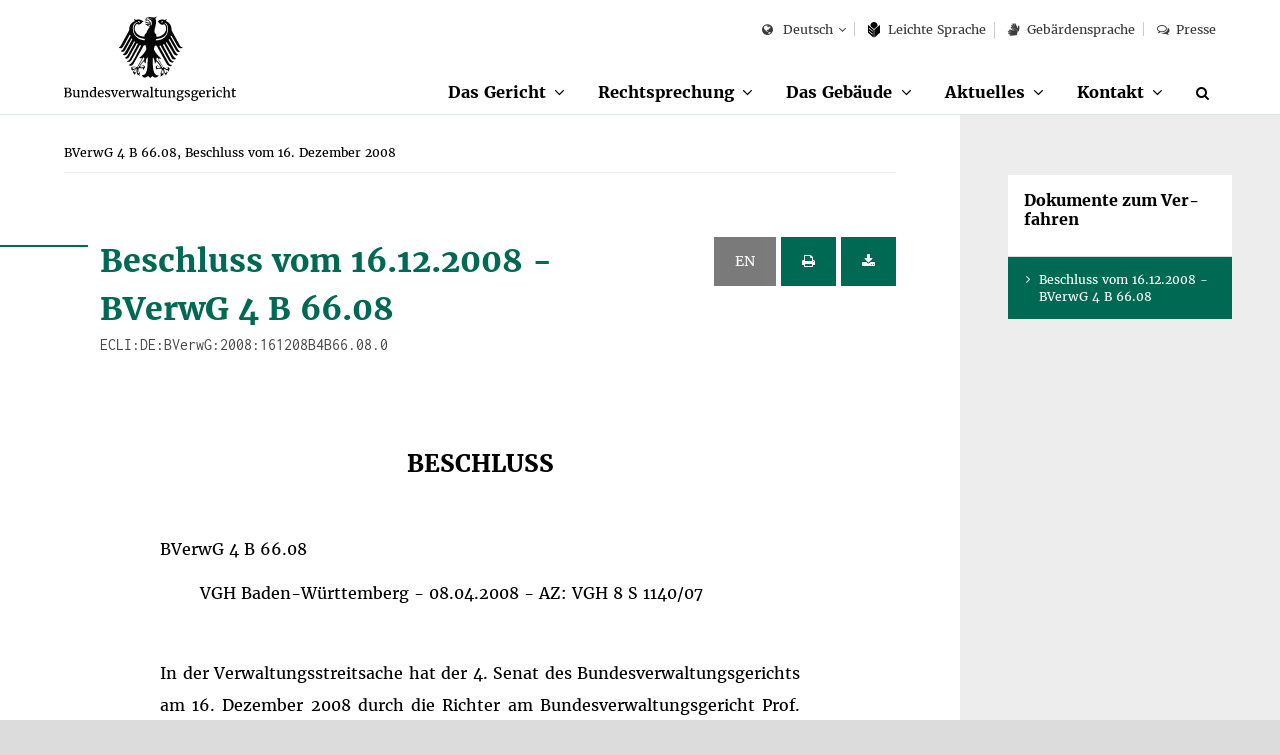

--- FILE ---
content_type: text/html;charset=UTF-8
request_url: https://www.bverwg.de/161208B4B66.08.0
body_size: 9513
content:
<!DOCTYPE html>
<html class="no-js gt-ie8" lang="de"  xml:lang="de">
<head>
   <meta charset="utf-8">
	<meta http-equiv="X-UA-Compatible" content="IE=edge">
	<meta name="viewport" content="width=device-width, initial-scale=1">
	<meta name="generator" content="GravCMS" />
	<title>BVerwG 4 B 66.08, Beschluss vom 16. Dezember 2008  | Bundesverwaltungsgericht</title>

  	<script>
		document.documentElement.className = document.documentElement.className.replace("no-js","js");
	</script>

	<link rel="apple-touch-icon" sizes="57x57" href="/user/themes/bverwg/icon/apple-icon-57x57.png">
	<link rel="apple-touch-icon" sizes="60x60" href="/user/themes/bverwg/icon/apple-icon-60x60.png">
	<link rel="apple-touch-icon" sizes="72x72" href="/user/themes/bverwg/icon/apple-icon-72x72.png">
	<link rel="apple-touch-icon" sizes="76x76" href="/user/themes/bverwg/icon/apple-icon-76x76.png">
	<link rel="apple-touch-icon" sizes="114x114" href="/user/themes/bverwg/icon/apple-icon-114x114.png">
	<link rel="apple-touch-icon" sizes="120x120" href="/user/themes/bverwg/icon/apple-icon-120x120.png">
	<link rel="apple-touch-icon" sizes="144x144" href="/user/themes/bverwg/icon/apple-icon-144x144.png">
	<link rel="apple-touch-icon" sizes="152x152" href="/user/themes/bverwg/icon/apple-icon-152x152.png">
	<link rel="apple-touch-icon" sizes="180x180" href="/user/themes/bverwg/icon/apple-icon-180x180.png">
	<link rel="icon" type="image/png" sizes="192x192"  href="/user/themes/bverwg/icon/android-icon-192x192.png">
	<link rel="icon" type="image/png" sizes="32x32" href="/user/themes/bverwg/icon/favicon-32x32.png">
	<link rel="icon" type="image/png" sizes="96x96" href="/user/themes/bverwg/icon/favicon-96x96.png">
	<link rel="icon" type="image/png" sizes="16x16" href="/user/themes/bverwg/icon/favicon-16x16.png">
	<!--<link rel="manifest" href="/user/themes/bverwg/icon/manifest.json">-->
	<meta name="msapplication-TileColor" content="#ffffff">
	<meta name="msapplication-TileImage" content="/user/themes/bverwg/icon/ms-icon-144x144.png">
	<meta name="theme-color" content="#ffffff">

    <link rel="icon" type="image/png" href="/user/themes/bverwg/icon/favicon.ico" />
    <link rel="canonical" href="https://www.bverwg.de/" />
 
          														            <link href="/assets/989d90420ff3da95446b36f7e4334c41.css" type="text/css" rel="stylesheet">


	<script type="text/javascript" src="/user/themes/bverwg/js/px-video.js"></script>

</head>
<body class="">

	<ul id="quicknav">
		<li><a href="#main-nav" class="quick-nav sr-only sr-only-focusable">Zur Navigation</a></li>
		<li><a href="#suche" class="quick-nav sr-only sr-only-focusable">Zur Suche</a></li>
		<li><a href="#contentmarker" class="quick-nav sr-only sr-only-focusable">Zum Inhalt</a></li>
				<li><a href="#sidebar" class="quick-nav sr-only sr-only-focusable">Zur Seitenspalte</a></li>
				<li><a href="#journey" class="quick-nav sr-only sr-only-focusable">Zum Fußbereich</a></li>
	</ul>




	  <div class="wrapper" lang="de">

        		<header>
       		<div id="top-nav" class="clearfix">
				<div class="col-xs-1 visible-xs">
					<button type="button" class="burger-icon" aria-label="Menü" aria-expanded="false">
						<span class="balken" aria-hidden="true"></span>
						<span class="burger-icon-label">Menü</span>
					</button>
				</div>
				<div id="logo" class="col-xs-8 col-xs-offset-1 col-sm-offset-0 col-sm-3">
																<a href="https://www.bverwg.de">
					                              <img class="gt-ie8 hidden-sm hidden-md hidden-lg" src="https://www.bverwg.de/user/themes/bverwg/gfx/logo-mobile.svg" alt="Logo: Bundesverwaltungsgericht">
                <img class="lt-ie9 hidden-sm hidden-md hidden-lg" src="https://www.bverwg.de/user/themes/bverwg/gfx/logo-mobile.png" alt="Logo: Bundesverwaltungsgericht">
                <img class="hidden-xs gt-ie8" src="https://www.bverwg.de/user/themes/bverwg/gfx/logo.svg" alt="Logo: Bundesverwaltungsgericht">
                <img class="hidden-xs lt-ie9" src="https://www.bverwg.de/user/themes/bverwg/gfx/logo.png" alt="Logo: Bundesverwaltungsgericht">
              
						</a>

				</div>
												<div id="mobile-search" class="visible-xs col-xs-1 col-xs-offset-1 text-right">
					<div id="mobile-search-dropdown" class="dropdown">
						<a href="/suche">
							<i class="fa fa-search" aria-hidden="true"></i>
                       		<span class="sr-only">Suche</span>
                        </a>
					</div>
				</div>
								<nav id="meta-nav" class="col-xs-12 col-sm-8 col-sm-offset-1 col-md-offset-0 col-md-9" aria-label="Meta-Navigation">
					<ul>
																			<li>
	<div id="language" class="dropdown">
		<button class="dropdown-toggle" type="button" id="language-select" data-toggle="dropdown" aria-haspopup="true" aria-expanded="false">
			<i class="fa fa-globe" aria-hidden="true"></i>
												Deutsch
																																														</button>
		<ul class="dropdown-menu" aria-labelledby="language-select">
							
																															
																						<li><a href="/" class=" selected">Deutsch</a></li>
															
							
																																																																							
																						<li><a href="/en" class="">English</a></li>
															
							
																																																																							
																						<li><a href="/fr" class="">Français</a></li>
															
							
																																																																							
													
					</ul>
	</div>
</li>

								
													
																								
										
																
													
																								
										
																
													
																								
										
																						<li class=""><a href="/leichte-sprache/das-gericht"><svg version="1.1" xmlns="http://www.w3.org/2000/svg" xmlns:xlink="http://www.w3.org/1999/xlink" viewBox="0 0 21.7 27.8" preserveAspectRatio="xMinYMin meet"><g><path class="st0" d="M10.9,12.7l6.5-5.5c0-0.1,0-0.2,0-0.3c0-3.8-2.9-7-6.5-7S4.3,3.1,4.3,7c0,0.1,0,0.2,0,0.3L10.9,12.7z"></path><path class="st0" d="M11.3,14c0,0,0,10.7,0,13.8h0.9c2.6-2.3,9.5-8.6,9.5-8.6v-14L11.3,14z"></path><path class="st0" d="M10.4,27.8c0-3.1,0-13.8,0-13.8L0,5.2v14l9.4,8.6H10.4z M8.7,23.1l-7-5.8v-1.6l7,5.8V23.1z M1.7,12v-1.6l7,5.8v1.6L1.7,12z"></path></g></svg>
					Leich&shy;te Spra&shy;che</a></li>
						
																				
	
	
	
	
	
	
	
	
	
	
	
	
	
	
	
	
	
	
	
	
						<li><a href="/gebaerdensprache"><i class="fa fa-signing" aria-hidden="true"></i>Gebärdensprache</a></li>
					<li><a href="/metanavigation/presse"><i class="fa fa-comments-o" aria-hidden="true"></i>Presse</a></li>
			
	
	
	
	
	
	
	
	
	
	
	
	
	
	
	
	
	
	
	
	
	
	
	
	
											</ul>
				</nav>
       		</div>
			<nav id="main-nav" class="clearfix" aria-label="Haupt-Navigation">
									<ul class="clearfix" role="menubar">
										<li class="has-sub " role="menuitem">
				<span>
					<a href="/das-gericht" >Das Gericht</a><button aria-haspopup="true" aria-expanded="false"><span class="sr-only">Unterpunkte anzeigen</span></button>
				</span>
				<ul class="row" role="menu" tabindex="-1">
															<li class="page-title" role="menuitem"><a href="/das-gericht" tabindex="-1" >Das Gericht</a></li>
																					<li class="" role="menuitem">
							<a href="/das-gericht/organisation"  tabindex="-1">Organisation</a>
															<ul role="menu">
																																					<li class="" role="menuitem"><a href="/das-gericht/organisation/der-praesident" tabindex="-1" >Präsident</a></li>
																																					<li class="" role="menuitem"><a href="/das-gericht/organisation/richter-und-senate" tabindex="-1" >Richter und Senate</a></li>
																																					<li class="" role="menuitem"><a href="/das-gericht/organisation/gerichtsverwaltung" tabindex="-1" >Gerichtsverwaltung</a></li>
																																					<li class="" role="menuitem"><a href="/das-gericht/organisation/gremien" tabindex="-1" >Gremien und Vertretungen</a></li>
																	</ul>
													</li>
																					<li class="" role="menuitem">
							<a href="/das-gericht/internationale-beziehungen"  tabindex="-1">Internationale Beziehungen</a>
															<ul role="menu">
																																					<li class="" role="menuitem"><a href="/das-gericht/internationale-beziehungen/aca-europe" tabindex="-1" >Europäische Vereinigung der obersten Verwaltungsgerichte (ACA-Europe)</a></li>
																																					<li class="" role="menuitem"><a href="/das-gericht/internationale-beziehungen/aca-praesident" tabindex="-1" >Deutsche Präsidentschaft der ACA-Europe 2018-2021</a></li>
																																					<li class="" role="menuitem"><a href="/das-gericht/internationale-beziehungen/superior-courts-network" tabindex="-1" >Europäisches Netzwerk der obersten Gerichtshöfe (SCN)</a></li>
																																					<li class="" role="menuitem"><a href="/das-gericht/internationale-beziehungen/jneu" tabindex="-1" >Justizielles Netzwerk der Europäischen Union (JNEU)</a></li>
																																					<li class="" role="menuitem"><a href="/das-gericht/internationale-beziehungen/iasaj" tabindex="-1" >Globale Vereinigung der obersten Verwaltungsgerichte (IASAJ)</a></li>
																																					<li class="" role="menuitem"><a href="/das-gericht/internationale-beziehungen/kooperationen" tabindex="-1" >Internationale Kooperationen</a></li>
																	</ul>
													</li>
																					<li class="" role="menuitem">
							<a href="/das-gericht/bibliothek"  tabindex="-1">Bibliothek</a>
															<ul role="menu">
																																					<li class="" role="menuitem"><a href="/das-gericht/bibliothek/rechtshistorische-bestaende" tabindex="-1" >Rechtshistorische Bestände</a></li>
																	</ul>
													</li>
																					<li class="" role="menuitem">
							<a href="/das-gericht/projekte"  tabindex="-1">Projekte</a>
															<ul role="menu">
																																					<li class="" role="menuitem"><a href="/das-gericht/projekte/horst-sendler-preis" tabindex="-1" >Horst-Sendler-Preis</a></li>
																	</ul>
													</li>
																					<li class="" role="menuitem">
							<a href="/das-gericht/veranstaltungen"  tabindex="-1">Veranstaltungen</a>
													</li>
																					<li class="" role="menuitem">
							<a href="/das-gericht/bild-und-informationsmaterial"  tabindex="-1">Bild- und Informationsmaterial</a>
													</li>
									</ul>
			</li>
												<li class="has-sub " role="menuitem">
				<span>
					<a href="/rechtsprechung" >Rechtsprechung</a><button aria-haspopup="true" aria-expanded="false"><span class="sr-only">Unterpunkte anzeigen</span></button>
				</span>
				<ul class="row" role="menu" tabindex="-1">
															<li class="page-title" role="menuitem"><a href="/rechtsprechung" tabindex="-1" >Rechtsprechung</a></li>
																					<li class="" role="menuitem">
							<a href="/rechtsprechung/ablauf-des-verfahrens"  tabindex="-1">Ablauf des Verfahrens</a>
													</li>
																					<li class="" role="menuitem">
							<a href="/rechtsprechung/verwaltungsgerichtsbarkeit"  tabindex="-1">Verwaltungsgerichtsbarkeit</a>
															<ul role="menu">
																																					<li class="" role="menuitem"><a href="/rechtsprechung/verwaltungsgerichtsbarkeit/grundsaetze-des-verwaltungsprozesses" tabindex="-1" >Grundsätze des Verwaltungsprozesses</a></li>
																																					<li class="" role="menuitem"><a href="/rechtsprechung/verwaltungsgerichtsbarkeit/aufbau-der-verwaltungsgerichtsbarkeit" tabindex="-1" >Aufbau der Verwaltungsgerichtsbarkeit</a></li>
																																					<li class="" role="menuitem"><a href="/rechtsprechung/verwaltungsgerichtsbarkeit/geschichte-der-verwaltungsgerichtsbarkeit" tabindex="-1" >Geschichte der Verwaltungsgerichtsbarkeit</a></li>
																	</ul>
													</li>
																					<li class="" role="menuitem">
							<a href="/rechtsprechung/elektronischer-rechtsverkehr"  tabindex="-1">Elektronischer Rechtsverkehr</a>
													</li>
																					<li class="" role="menuitem">
							<a href="/rechtsprechung/elektronische-aktenfuehrung"  tabindex="-1">Elektronische Aktenführung</a>
													</li>
																					<li class="" role="menuitem">
							<a href="/rechtsprechung/streitwertkatalog"  tabindex="-1">Streitwertkatalog</a>
													</li>
																					<li class="" role="menuitem">
							<a href="/rechtsprechung/geschaeftsverteilungsplan"  tabindex="-1">Geschäftsverteilungsplan</a>
													</li>
																					<li class="" role="menuitem">
							<a href="/rechtsprechung/aktenzeichen"  tabindex="-1">Aktenzeichen</a>
													</li>
																					<li class="" role="menuitem">
							<a href="/rechtsprechung/ecli"  tabindex="-1">ECLI</a>
													</li>
																					<li class="" role="menuitem">
							<a href="/rechtsprechung/urteile-beschluesse"  tabindex="-1">Urteile &amp; Beschlüsse</a>
															<ul role="menu">
																																					<li class="" role="menuitem"><a href="/rechtsprechung/urteile-beschluesse/kosten-abwicklung" tabindex="-1" >Kosten und Abwicklung</a></li>
																																					<li class="" role="menuitem"><a href="/rechtsprechung/urteile-beschluesse/zitierungen" tabindex="-1" >Zitierrichtlinie</a></li>
																	</ul>
													</li>
									</ul>
			</li>
												<li class="has-sub " role="menuitem">
				<span>
					<a href="/gebaeude" >Das Gebäude</a><button aria-haspopup="true" aria-expanded="false"><span class="sr-only">Unterpunkte anzeigen</span></button>
				</span>
				<ul class="row" role="menu" tabindex="-1">
															<li class="page-title" role="menuitem"><a href="/gebaeude" tabindex="-1" >Das Gebäude</a></li>
																					<li class="" role="menuitem">
							<a href="/gebaeude/geschichte-des-gebaeudes"  tabindex="-1">Geschichte des Gebäudes</a>
															<ul role="menu">
																																					<li class="" role="menuitem"><a href="/gebaeude/geschichte-des-gebaeudes/reichsgerichtsmuseum" tabindex="-1" >Reichsgerichtsmuseum</a></li>
																																					<li class="" role="menuitem"><a href="/gebaeude/geschichte-des-gebaeudes/reichsgerichtsbibliothek" tabindex="-1" >Reichsgerichtsbibliothek</a></li>
																	</ul>
													</li>
																					<li class="" role="menuitem">
							<a href="/gebaeude/virtueller-rundgang"  tabindex="-1">Virtueller Rundgang</a>
													</li>
																					<li class="" role="menuitem">
							<a href="/gebaeude/besichtigung-des-gebaeudes"  tabindex="-1">Besichtigung</a>
													</li>
									</ul>
			</li>
												<li class="has-sub " role="menuitem">
				<span>
					<a href="/aktuelles" >Aktuelles</a><button aria-haspopup="true" aria-expanded="false"><span class="sr-only">Unterpunkte anzeigen</span></button>
				</span>
				<ul class="row" role="menu" tabindex="-1">
															<li class="page-title" role="menuitem"><a href="/aktuelles" tabindex="-1" >Aktuelles</a></li>
																					<li class="" role="menuitem">
							<a href="/aktuelles/verhandlungstermine"  tabindex="-1">Termine zur Verhandlung und Verkündung</a>
													</li>
																					<li class="" role="menuitem">
							<a href="/aktuelles/pressemitteilungen"  tabindex="-1">Pressemitteilungen</a>
													</li>
																					<li class="" role="menuitem">
							<a href="/aktuelles/informationen-fuer-medienvertreter"  tabindex="-1">Informationen für Medienvertreter</a>
													</li>
									</ul>
			</li>
												<li class="has-sub " role="menuitem">
				<span>
					<a href="/kontakt" >Kontakt</a><button aria-haspopup="true" aria-expanded="false"><span class="sr-only">Unterpunkte anzeigen</span></button>
				</span>
				<ul class="row" role="menu" tabindex="-1">
															<li class="page-title" role="menuitem"><a href="/kontakt" tabindex="-1" >Kontakt</a></li>
																					<li class="" role="menuitem">
							<a href="/kontakt/anfahrt"  tabindex="-1">Anfahrt</a>
													</li>
									</ul>
			</li>
							<li class="hidden-xs" role="menuitem">
			<a href="/suche" aria-label="Suche" title="Suche" id="suche"><i class="fa fa-search" aria-hidden="true"></i></a>
		</li>
	</ul>							</nav>
		</header>
                <div id="subnav" class="visible-xs"></div>
	    <main>
	    <div class="content-wrapper" role="main">
            <a class="anchor" id="contentmarker"></a>
	    										
	

	
	
  
	<div class="container-fluid">
		<div class="row">
			<div class="col-xs-12 col-md-8 col-lg-9">
											
		<nav id="breadcrumb" itemscope itemtype="http://data-vocabulary.org/Breadcrumb" aria-label="Breadcrumb-Navigation">
				<ul role="menu">
																	<li role="menuitem" aria-current="page"><span itemprop="title">BVerwG 4 B 66.08, Beschluss vom 16. Dezember 2008 </span></li>
												
			
		</ul>
	</nav>
					<div id="content">
					<div class="container-fluid col-padding">
							
															
																	
									    
<span id="161208B4B66080" class="target
    ">
    
      
<div class="row">
	<div class="col-xs-10 col-sm-9">
        <h2 class="h1"> Beschluss vom 16.12.2008 -<br/> BVerwG 4 B 66.08<span class="inconsolata">ECLI:DE:BVerwG:2008:161208B4B66.08.0</span></h2>
    </div>


	<div class="col-xs-2 col-sm-3 text-right">
                                   <button class="btn btn-default btn-small  disabled" title="translation not available"> EN</button>
      <button class="btn  btn-small
              btn-primary
            print" title="Beschluss drucken">
        <i class="fa fa-print" aria-hidden="true"></i>
        <span class="sr-only" title="Beschluss drucken"></span>
      </button>
      <button class="btn btn-primary btn-small pdfDownload" title="Beschluss als PDF speichern" data-ecli="161208B4B66.08.0">
        <i class="fa fa-download" aria-hidden="true"></i>
        <span class="sr-only" title="Beschluss als PDF speichern"></span>
      </button>
  </div>
</div>

  


  <div class="row">
    <div class="col-xs-12">

              <div class="entscheidung">
        
                      

  		
            <!--<h3>Informationen zum Dokument</h3>-->
            
         

                    </div>
    </div>
  </div>
  <div class="row entscheidung">
    <div class="entscheidung">
      <h2 class="entscheidung-upper">
                      Beschluss
                  </h2>
    </div>

<div class="az"><p>BVerwG 4 B 66.08 </p>
    <ul>
                    <li><div class="instanz">VGH Baden-Württemberg - 08.04.2008 - AZ: VGH 8 S 1140/07</div></li>
                  </ul>
</div>
<div class="rubrum">
        <p class="text-justify">In der Verwaltungsstreitsache hat der 4. Senat des Bundesverwaltungsgerichts
am 16. Dezember 2008
durch die Richter am Bundesverwaltungsgericht Prof. Dr. Rojahn,
Dr. Jannasch und die Richterin am Bundesverwaltungsgericht Dr. Philipp
beschlossen:</p>
    </div>
<div class="tenor">
    <p>
                 <ol class="text-justify">
                      <li>
                                                    Die Beschwerde der Kläger gegen die Nichtzulassung der Revision in dem Urteil des Verwaltungsgerichtshofs Baden-Württemberg vom 8.&nbsp;April 2008 wird verworfen.
                                                  
            </li>
                      <li>
                                                    Die Kläger tragen die Kosten des Beschwerdeverfahrens als Gesamtschuldner mit Ausnahme der außergerichtlichen Kosten der Beigeladenen, die diese selbst trägt.
                                                  
            </li>
                      <li>
                                                    Der Wert des Streitgegenstandes wird für das Beschwerdeverfahren auf 10 000 € festgesetzt.
                                                  
            </li>
                    </ol>
        </p>
      </div>
  
    
    
              <h2 class="entscheidung-zwischen">Gr&uuml;nde</h2>
      
                              
    <div class="rdn" data-rdn="1">
            <p class="text-justify">
              <span class="rdn">1</span>
                              Die auf sämtliche Zulassungsgründe des &sect;&nbsp;132 Abs.&nbsp;2 VwGO gestützte Beschwerde ist unzulässig. Ein Zulassungsgrund wird nicht in der nach &sect;&nbsp;133 Abs.&nbsp;3 Satz&nbsp;3 VwGO erforderlichen Weise dargelegt.
                          </p>
          </div>
      

            
    <div class="rdn" data-rdn="2">
            <p class="text-justify">
              <span class="rdn">2</span>
                              1.&nbsp;Um die rechtsgrundsätzliche Bedeutung der Sache (&sect;&nbsp;132 Abs.&nbsp;2 Nr.&nbsp;1 VwGO) darzulegen, muss die Beschwerde eine bestimmte, höchstrichterlich noch ungeklärte und für die Revisionsentscheidung erhebliche Rechtsfrage des revisiblen Rechts formulieren und außerdem angeben, worin die allgemeine, über den Einzelfall hinausgehende Bedeutung bestehen soll (Beschluss vom 19.&nbsp;August 1997 - BVerwG 7&nbsp;B&nbsp;261.97&nbsp;- NJW 1997, 3328). Diesen Anforderungen genügt die Beschwerde nicht.
                          </p>
          </div>
      

            
    <div class="rdn" data-rdn="3">
            <p class="text-justify">
              <span class="rdn">3</span>
                              1.1 Die Beschwerde macht geltend, dass Rechtsfragen im Zusammenhang mit der Änderung des &sect;&nbsp;8 Abs.&nbsp;3 Satz&nbsp;2 Nr.&nbsp;3 LuftVG durch das Gesetz zur Beschleunigung von Planungsverfahren für Infrastrukturvorhaben vom 9.&nbsp;Dezember 2006 (BGBl I S.&nbsp;2833) höchstrichterlich nicht geklärt seien (Beschwerdebegründung S.&nbsp;2 vorletzter Absatz bis S.&nbsp;3  5.&nbsp;Absatz). Nach der genannten Vorschrift kann ein Fall unwesentlicher Bedeutung, in dem eine Planfeststellung oder Plangenehmigung unterbleiben kann, vorliegen, wenn Rechte anderer nicht „beeinträchtigt“ (zuvor: „beeinflusst“) werden. Welche entscheidungserheblichen Fragen die Änderung des &sect;&nbsp;8 Abs.&nbsp;3 Satz&nbsp;2 LuftVG aufwerfen sollte, zeigt die Beschwerde nicht auf. Im Übrigen hat der Verwaltungsgerichtshof &sect;&nbsp;8 Abs.&nbsp;3 Satz&nbsp;2 LuftVG im Anschluss an die Rechtsprechung des Bundesverwaltungsgerichts zu entsprechenden Vorschriften in anderen Fachplanungsgesetzen ausgelegt, in denen ebenfalls das Wort „beeinträchtigt“ verwendet wird.
                          </p>
          </div>
      

            
    <div class="rdn" data-rdn="4">
            <p class="text-justify">
              <span class="rdn">4</span>
                              1.2 Die Beschwerde rügt, dass der Verwaltungsgerichtshof nicht zuständig gewesen sei, weil der Verkehrslandeplatz nicht - wie in &sect;&nbsp;48 Abs.&nbsp;1 Nr.&nbsp;6 VwGO vorausgesetzt - einen beschränkten Bauschutzbereich, sondern - zu Unrecht - einen Bauschutzbereich nach &sect;&nbsp;12 LuftVG habe (Beschwerdebegründung S.&nbsp;9  5.&nbsp;Absatz bis S.&nbsp;10  5.&nbsp;Absatz). Sie formuliert jedoch weder eine klärungsbedürftige Frage noch legt sie deren Entscheidungserheblichkeit dar. Der Verwaltungsgerichtshof hat festgestellt, dass seit 1960 ein Bauschutzbereich besteht und dass dieser durch die angefochtene Genehmigung nicht berührt wird (UA S.&nbsp;21). Dass das Oberverwaltungsgericht gemäß &sect;&nbsp;48 Abs.&nbsp;1 Nr.&nbsp;6 VwGO im ersten Rechtszug über sämtliche Streitigkeiten, die das Anlegen, die Erweiterung oder Änderung und den Betrieb von Verkehrslandeplätzen betreffen, nicht nur zu entscheiden hat, wenn der Verkehrslandeplatz einen beschränkten Bauschutzbereich nach &sect;&nbsp;17 LuftVG hat, sondern erst recht, wenn gemäß &sect;&nbsp;8 Abs.&nbsp;5 Satz&nbsp;4 LuftVG ein weitere Flächen umfassender militärischer Bauschutzbereich im Sinne von &sect;&nbsp;12 LuftVG bestehen geblieben ist, versteht sich im Übrigen von selbst.
                          </p>
          </div>
      

            
    <div class="rdn" data-rdn="5">
            <p class="text-justify">
              <span class="rdn">5</span>
                              1.3 Soweit die Beschwerde rügt, der Verwaltungsgerichtshof habe „fälschlicherweise“ die Beeinträchtigung von Rechten im Sinne von &sect;&nbsp;8 Abs.&nbsp;3 Satz&nbsp;2 Nr.&nbsp;3 LuftVG negiert (Beschwerdebegründung S.&nbsp;10  6.&nbsp;Absatz), zeigt sie weder eine rechtsgrundsätzliche Bedeutung noch einen anderen Zulassungsgrund auf. Das gilt auch für die nachfolgende Aufzählung von Kritikpunkten.
                          </p>
          </div>
      

            
    <div class="rdn" data-rdn="6">
            <p class="text-justify">
              <span class="rdn">6</span>
                              2.&nbsp;Eine die Revision gemäß &sect;&nbsp;132 Abs.&nbsp;2 Nr.&nbsp;2 VwGO eröffnende Divergenz ist nur dann im Sinne des &sect;&nbsp;133 Abs.&nbsp;3 Satz&nbsp;3 VwGO hinreichend bezeichnet, wenn die Beschwerde einen inhaltlich bestimmten, die angefochtene Entscheidung tragenden abstrakten Rechtssatz benennt, mit dem die Vorinstanz einen in der Rechtsprechung des Bundesverwaltungsgerichts aufgestellten ebensolchen die Entscheidung des Bundesverwaltungsgerichts tragenden Rechtssatz in Anwendung derselben Rechtsvorschrift widersprochen hat; das Aufzeigen einer fehlerhaften oder unterbliebenen Anwendung von Rechtssätzen, die das Bundesverwaltungsgericht in seiner Rechtsprechung aufgestellt hat, genügt weder den Zulässigkeitsanforderungen einer Divergenz- noch denen einer Grundsatzrüge (Beschluss vom 19.&nbsp;August 1997 a.a.O.).
                          </p>
          </div>
      

            
    <div class="rdn" data-rdn="7">
            <p class="text-justify">
              <span class="rdn">7</span>
                              Die Beschwerde macht geltend, dass das angefochtene Urteil von dem Urteil des Senats vom 9.&nbsp;November 2006 - BVerwG <a href='/091106U4A2001.06.0'>4&nbsp;A&nbsp;2001.06&nbsp;</a>- (BVerwGE 127, 95) abweiche (Beschwerdebegründung S.&nbsp;12 bis S.&nbsp;14  9.&nbsp;Absatz). Der Verwaltungsgerichtshof habe &sect;&nbsp;8 Abs.&nbsp;3 LuftVG dahin ausgelegt, dass er eine unzumutbare Beeinträchtigung von Rechten verlange. Der Senat habe demgegenüber im Urteil vom 9.&nbsp;November 2006 entschieden, dass die Planrechtfertigung im Sinne der Zielkonformität nicht nur zu prüfen sei, wenn Dritte für das planfestgestellte Vorhaben enteignet werden sollten, sondern auch dann, wenn sich Grundeigentümer gegen mittelbare Beeinträchtigungen durch das Vorhaben zur Wehr setzten.
                          </p>
          </div>
      

            
    <div class="rdn" data-rdn="8">
            <p class="text-justify">
              <span class="rdn">8</span>
                              Mit diesen Rechtssätzen kann eine Divergenz im Sinne des &sect;&nbsp;132 Abs.&nbsp;2 Nr.&nbsp;2 VwGO schon deshalb nicht aufgezeigt werden, weil sie nicht dieselbe Rechtsvorschrift betreffen. Mit der Auslegung von &sect;&nbsp;8 Abs.&nbsp;3 LuftVG hat sich der Senat in seinem Urteil vom 9.&nbsp;November 2006 nicht befasst. Sollte der Verwaltungsgerichtshof eine Rechtsbeeinträchtigung im Sinne des &sect;&nbsp;8 Abs.&nbsp;3 Satz&nbsp;2 Nr.&nbsp;3 LuftVG zu Unrecht verneint haben, würde das Urteil hierauf im Übrigen nicht beruhen. Der Verwaltungsgerichtshof hat zutreffend dargelegt, dass einem Drittbetroffenen auch im Luftverkehrsrecht ein Anspruch auf Durchführung eines Planfeststellungsverfahrens nicht zusteht; er kann aber beanspruchen, dass ihm daraus, dass das Planfeststellungsverfahren rechtswidrig unterblieben ist, keine Beeinträchtigung seiner materiellen Rechtsposition erwächst (Urteil vom 26.&nbsp;September 2001 - BVerwG 9&nbsp;A&nbsp;3.01&nbsp;- BVerwGE 115, 158 &lt;164&gt;). Eine derartige Beeinträchtigung liegt vor, wenn einem Drittbetroffenen die planerische Abwägung seiner dem Vorhaben entgegenstehenden Belange wegen der fehlerhaften Wahl der Verfahrensart versagt geblieben ist (Urteil vom 26.&nbsp;September 2001 a.a.O.). Im vorliegenden Fall ist den Klägern die planerische Abwägung ihrer eigenen Belange nicht versagt worden. Da die Änderungsgenehmigung nach &sect;&nbsp;6 Abs.&nbsp;4 Satz&nbsp;2 LuftVG nicht nur Unternehmergenehmigung, sondern auch Planungsentscheidung ist (Urteil vom 13.&nbsp;Dezember 2007 - BVerwG <a href='/131207U4C9.06.0'>4&nbsp;C&nbsp;9.06&nbsp;</a>- BVerwGE 130, 83 &lt;S.&nbsp;104 Rn. 58&gt;), waren die privaten Belange der Kläger - nicht anders als bei einer Planfeststellung (vgl. &sect;&nbsp;8 Abs.&nbsp;1 Satz&nbsp;2 LuftVG) - im Rahmen der Abwägung zu berücksichtigen.
                          </p>
          </div>
      

            
    <div class="rdn" data-rdn="9">
            <p class="text-justify">
              <span class="rdn">9</span>
                              3.&nbsp;Einen Verfahrensmangel, auf dem die Entscheidung beruhen könnte (&sect;&nbsp;132 Abs.&nbsp;2 Nr.&nbsp;3 VwGO), hat die Beschwerde nicht schlüssig dargelegt.
                          </p>
          </div>
      

            
    <div class="rdn" data-rdn="10">
            <p class="text-justify">
              <span class="rdn">10</span>
                              3.1 Die Kläger rügen, dass das auf die mündliche Verhandlung vom 3.&nbsp;April 2008 ergangene und am 8.&nbsp;April 2008 verkündete Urteil im Sinne des &sect;&nbsp;138 Nr.&nbsp;6 VwGO nicht mit Gründen versehen sei, weil es erst am 3.&nbsp;September 2008 ausgefertigt worden sei; auch wenn es wenige Tage vor Ablauf der Fünfmonatsfrist abgefasst worden sei, bedeute dies nicht, dass es rechtmäßig zustande gekommen sei (Beschwerdebegründung S.&nbsp;24 letzter Absatz bis S.&nbsp;27 erster Absatz und S.&nbsp;31  3.&nbsp;Absatz).
                          </p>
          </div>
      

            
    <div class="rdn" data-rdn="11">
            <p class="text-justify">
              <span class="rdn">11</span>
                              Dass die Entscheidung im Sinne des &sect;&nbsp;138 Nr.&nbsp;6 VwGO nicht mit Gründen versehen ist und deshalb ein absoluter Revisionsgrund vorliegt, ergibt sich aus dem Vorbringen der Beschwerde nicht. Nach ständiger Rechtsprechung (vgl. GmS-OGB, Beschluss vom 27.&nbsp;April 1993 - GmS-OGB 1/92 - BVerwGE 92, 367; Urteil vom 10.&nbsp;November 1999 - BVerwG 6&nbsp;C&nbsp;30.98&nbsp;- BVerwGE 110, 40 &lt;47&gt;) ist davon auszugehen, dass ein bei seiner Verkündung noch nicht vollständig abgefasstes Urteil als nicht mit Gründen versehen gilt, wenn Tatbestand und Entscheidungsgründe nicht binnen fünf Monaten nach Verkündung schriftlich niedergelegt, von den Richtern besonders unterschrieben und der Geschäftsstelle übergeben worden sind. Dass diese Frist im vorliegenden Fall gewahrt ist, stellt auch die Beschwerde nicht in Abrede. Das unterschriebene Urteil gelangte am 29.&nbsp;August 2008 zur Geschäftsstelle.
                          </p>
          </div>
      

            
    <div class="rdn" data-rdn="12">
            <p class="text-justify">
              <span class="rdn">12</span>
                              Allerdings kann auch bei Einhaltung der Fünfmonatsfrist ein kausaler Verfahrensmangel vorliegen, wenn sich aus den Umständen des Falles ergibt, dass infolge der verzögerten Abfassung der Urteilsgründe die zuverlässige Wiedergabe des Beratungsergebnisses und der für die Entscheidungsfindung leitenden Erwägungen nicht mehr gewährleistet ist (Beschlüsse vom 25.&nbsp;April 2001 - BVerwG 4&nbsp;B&nbsp;31.01&nbsp;- Buchholz 310 &sect;&nbsp;117 VwGO Nr.&nbsp;47 und vom 3.&nbsp;Mai 2004 - BVerwG <a href='/030504B7B60.04.0'>7&nbsp;B&nbsp;60.04&nbsp;</a>- juris). Dabei ist u.a. die Dauer der Verzögerung, aber auch der konkrete Verfahrensablauf - etwa die Maßgeblichkeit einer aufwendigen Beweisaufnahme - von Bedeutung. Solche konkreten fallbezogenen Anhaltspunkte dafür, dass die Dauer der Urteilsabfassung im vorliegenden Fall Zweifel an der Übereinstimmung von Beratungsergebnis und Entscheidungsbegründung rechtfertigt, zeigt die Beschwerde nicht auf. Sie beschränkt sich vielmehr darauf, ihre den übrigen Rügen zugrundeliegende Kritik an der Sachverhaltsermittlung und der rechtlichen Würdigung des Streitstoffs durch den Verwaltungsgerichtshof zu wiederholen.
                          </p>
          </div>
      

            
    <div class="rdn" data-rdn="13">
            <p class="text-justify">
              <span class="rdn">13</span>
                              3.2 Die Zweifel der Beschwerde, ob sämtliche Richter, die bei der Entscheidung mitgewirkt haben, das Urteil unterzeichnet hätten (Beschwerdebegründung S.&nbsp;30  5.&nbsp;Absatz bis S.&nbsp;31 zweiter Absatz), sind nicht substantiiert. Sie sind darüber hinaus auch unbegründet. Die Urschrift des Urteils in der Gerichtsakte ist von allen drei Richtern eigenhändig unterzeichnet.
                          </p>
          </div>
      

            
    <div class="rdn" data-rdn="14">
            <p class="text-justify">
              <span class="rdn">14</span>
                              Im Übrigen richten sich die Rügen gegen das Urteil des Verwaltungsgerichtshofs im Verfahren 8 S 1009/07 (Beschwerdebegründung S.&nbsp;3  6.&nbsp;Absatz bis S.&nbsp;9  4.&nbsp;Absatz, S.&nbsp;10 letzter Absatz bis S.&nbsp;11, S.&nbsp;14 vorletzter Absatz bis S.&nbsp;24 vorletzter Absatz, S.&nbsp;27  2.&nbsp;Absatz bis S.&nbsp;30  4.&nbsp;Absatz). Sie bleiben aus den im Beschluss vom heutigen Tage im Verfahren BVerwG <a href='/161208B4B65.08.0'>4&nbsp;B&nbsp;65.08&nbsp;</a>dargelegten Gründen ohne Erfolg.
                          </p>
          </div>
      

            
    <div class="rdn" data-rdn="15">
            <p class="text-justify">
              <span class="rdn">15</span>
                              Die Kostenentscheidung beruht auf &sect;&nbsp;154 Abs.&nbsp;2, &sect;&nbsp;162 Abs.&nbsp;3 VwGO, die Streitwertfestsetzung auf &sect;&nbsp;47 Abs.&nbsp;1 und 3, &sect;&nbsp;52 Abs.&nbsp;1 GKG.
                          </p>
          </div>
      

                                    </div>
</span>	
																						<div class="row">
														

																					
							
							
																													
							
							
						</div>
					</div>
												



									</div>
			</div>
				<aside id="sidebar" class="col-xs-12 col-md-4 col-lg-3">
					<div class="container-fluid col-padding">
						<div class="row">
							<div class="col-xs-12">
																									    <div class="col-xs-12">
    <div class="teaser-box">
       <div class="text-wrapper">
        <h3>Dokumente zum Verfahren</h3>
        <!--<p><a class="sammeldownload" href="#"><i class="fa fa-download" aria-hidden="true"></i> Alle Dokumente als ZIP</a></p>-->
      </div>
      <ul class="link-list">
                            <li>
                    <a href="/grav/#" class="hyphenate text btn btn-default  dokindex selected" lang="de" data-link="161208B4B66.08.0">
            Beschluss vom 16.12.2008 -<br/> BVerwG 4 B 66.08
                      </a>
        </li>
                      </ul>

    </div>
  </div>

															</div>
						</div>
					</div>
				</aside>
		</div>
	</div>
					    		    		    </div>
	    </main>
				<footer>
			<div class="container-fluid col-padding">
				<div class="row">
					<div class="col-xs-7 col-sm-9">
						<div id="journey">
							<h3>Besucheradresse: Simsonplatz 1, 04107 Leipzig, <a href="/kontakt/anfahrt">Zur Anfahrt</a>
							</h3>
						</div>
					</div>
					<div class="col-xs-5 text-right col-sm-3">
						<a id="bitv-link" href="https://testen.bitv-test.de/index.php?a=ti&sid=2729"><img class="footer-image lb-image" src="/user/themes/bverwg/gfx/bik-95-plus-logo.gif" alt="Logo des Projekts BIK - Prüfzeichen 95plus" title="Bei 95plus eingetragene Agentur - zum Listeneintrag" width="105" height="52"></a>
					</div>
				</div>
				<nav id="footer-nav" class="row" aria-label="Navigation RSS-Feeds, Newsletter, Twitter">
					<ul class="col-md-4 col-xs-5 col-sm-6" id="footer-nav-main" role="menu">
														
	
	
	
	
	
	
	
	
	
	
	
	
			                            <li role="menuitem"><a href="/rss-feeds">RSS-Feeds</a></li>
            		                            <li role="menuitem"><a href="/newsletter">Newsletter</a></li>
            		                            <li role="menuitem"><a href="/socialmedia">Social Media</a></li>
            			
	
	
	
	
	
	
	
	
	
											</ul>
					<ul class="col-md-8 col-xs-7 col-sm-6" id="footer-nav-meta" role="menu" aria-label="Navigation Hilfe, Karriere und Rechtliche Informationen">
														
	
	
	
	
	
	
	
	
	
	
	
	
	
	
	
	
	
	
	
	
	
	
						<li role="menuitem"><a href="/faq-hilfe">FAQ / Hilfe</a></li>
					<li role="menuitem"><a href="/karriere">Karriere</a></li>
					<li role="menuitem"><a href="/impressum">Impressum</a></li>
					<li role="menuitem"><a href="/barrierefreiheit">Barrierefreiheit</a></li>
					<li role="menuitem"><a href="/datenschutz">Datenschutz</a></li>
			
	
	
	
	
	
	
	
	
	
	
	
	
	
	
	
	
	
	
	
	
	
	
											</ul>
				</nav>
			</div>
		</footer>
			</div>
	<button id="scroll-up-button" class="btn btn-grey" title="Zum Anfang der Website" aria-label="Zum Anfang der Website">
		<i class="fa fa-arrow-up" aria-hidden="true"></i>
	</button>

	                                                                
                                    
                                                                  <script src="/assets/d17bb1f51cf2fbfe06e803e5f8f48140.js"></script>

	<script></script>
<script>(function(){function c(){var b=a.contentDocument||a.contentWindow.document;if(b){var d=b.createElement('script');d.innerHTML="window.__CF$cv$params={r:'9bf8b5cc889310f7',t:'MTc2ODY4Mjg3MQ=='};var a=document.createElement('script');a.src='/cdn-cgi/challenge-platform/scripts/jsd/main.js';document.getElementsByTagName('head')[0].appendChild(a);";b.getElementsByTagName('head')[0].appendChild(d)}}if(document.body){var a=document.createElement('iframe');a.height=1;a.width=1;a.style.position='absolute';a.style.top=0;a.style.left=0;a.style.border='none';a.style.visibility='hidden';document.body.appendChild(a);if('loading'!==document.readyState)c();else if(window.addEventListener)document.addEventListener('DOMContentLoaded',c);else{var e=document.onreadystatechange||function(){};document.onreadystatechange=function(b){e(b);'loading'!==document.readyState&&(document.onreadystatechange=e,c())}}}})();</script></body>
</html>
